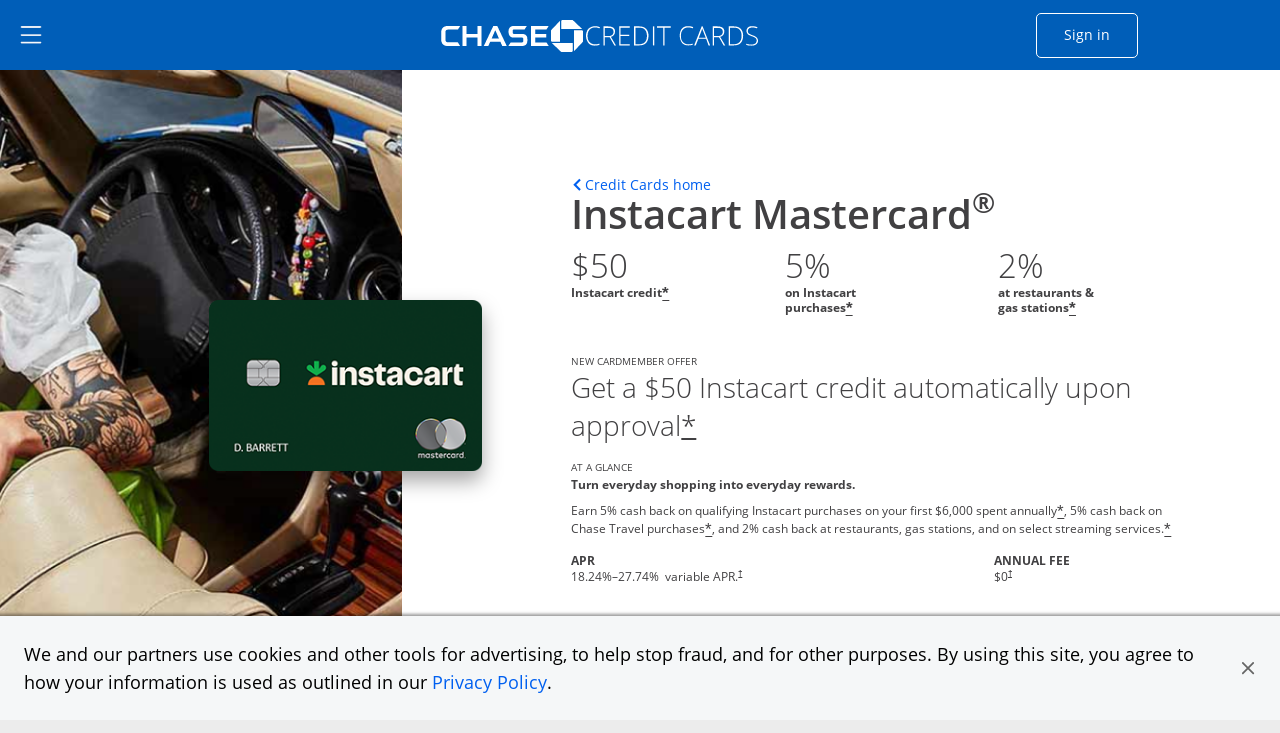

--- FILE ---
content_type: image/svg+xml
request_url: https://creditcards.chase.com/content/dam/jpmc-marketplace/site-assets/reward-and-benefits-logos/2_percent.svg
body_size: 1579
content:
<svg width="70" height="70" viewBox="0 0 70 70" fill="none" xmlns="http://www.w3.org/2000/svg">
<circle cx="35" cy="35" r="35" transform="matrix(-1 0 0 1 70 0)" fill="#E8F5FE"/>
<path d="M30.2539 44H18.2773V41.4805L22.5781 37.1328C23.4453 36.2422 24.1406 35.5 24.6641 34.9062C25.1953 34.3047 25.5781 33.7578 25.8125 33.2656C26.0547 32.7734 26.1758 32.2461 26.1758 31.6836C26.1758 31.0039 25.9844 30.4961 25.6016 30.1602C25.2266 29.8164 24.7227 29.6445 24.0898 29.6445C23.4258 29.6445 22.7812 29.7969 22.1562 30.1016C21.5312 30.4062 20.8789 30.8398 20.1992 31.4023L18.2305 29.0703C18.7227 28.6484 19.2422 28.25 19.7891 27.875C20.3438 27.5 20.9844 27.1992 21.7109 26.9727C22.4453 26.7383 23.3242 26.6211 24.3477 26.6211C25.4727 26.6211 26.4375 26.8242 27.2422 27.2305C28.0547 27.6367 28.6797 28.1914 29.1172 28.8945C29.5547 29.5898 29.7734 30.3789 29.7734 31.2617C29.7734 32.207 29.5859 33.0703 29.2109 33.8516C28.8359 34.6328 28.2891 35.4062 27.5703 36.1719C26.8594 36.9375 26 37.7852 24.9922 38.7148L22.7891 40.7891V40.9531H30.2539V44ZM35.832 26.6211C37.1758 26.6211 38.1953 27.0898 38.8906 28.0273C39.5859 28.9648 39.9336 30.2812 39.9336 31.9766C39.9336 33.6719 39.6055 34.9961 38.9492 35.9492C38.293 36.9023 37.2539 37.3789 35.832 37.3789C34.5117 37.3789 33.5078 36.9023 32.8203 35.9492C32.1328 34.9961 31.7891 33.6719 31.7891 31.9766C31.7891 30.2812 32.1094 28.9648 32.75 28.0273C33.3984 27.0898 34.4258 26.6211 35.832 26.6211ZM35.8555 29.0703C35.4727 29.0703 35.1914 29.3125 35.0117 29.7969C34.832 30.2812 34.7422 31.0156 34.7422 32C34.7422 32.9844 34.832 33.7227 35.0117 34.2148C35.1914 34.707 35.4727 34.9531 35.8555 34.9531C36.2383 34.9531 36.5195 34.7109 36.6992 34.2266C36.8867 33.7344 36.9805 32.9922 36.9805 32C36.9805 31.0156 36.8867 30.2812 36.6992 29.7969C36.5195 29.3125 36.2383 29.0703 35.8555 29.0703ZM47.9961 26.8672L38.4922 44H35.6797L45.1836 26.8672H47.9961ZM47.832 33.4648C49.1758 33.4648 50.1953 33.9336 50.8906 34.8711C51.5859 35.8086 51.9336 37.125 51.9336 38.8203C51.9336 40.5078 51.6055 41.8281 50.9492 42.7812C50.293 43.7344 49.2539 44.2109 47.832 44.2109C46.5117 44.2109 45.5078 43.7344 44.8203 42.7812C44.1328 41.8281 43.7891 40.5078 43.7891 38.8203C43.7891 37.125 44.1094 35.8086 44.75 34.8711C45.3984 33.9336 46.4258 33.4648 47.832 33.4648ZM47.8555 35.9141C47.4727 35.9141 47.1914 36.1562 47.0117 36.6406C46.832 37.125 46.7422 37.8594 46.7422 38.8438C46.7422 39.8281 46.832 40.5664 47.0117 41.0586C47.1914 41.5508 47.4727 41.7969 47.8555 41.7969C48.2383 41.7969 48.5195 41.5547 48.6992 41.0703C48.8867 40.5781 48.9805 39.8359 48.9805 38.8438C48.9805 37.8594 48.8867 37.125 48.6992 36.6406C48.5195 36.1562 48.2383 35.9141 47.8555 35.9141Z" fill="#005EB8"/>
</svg>
